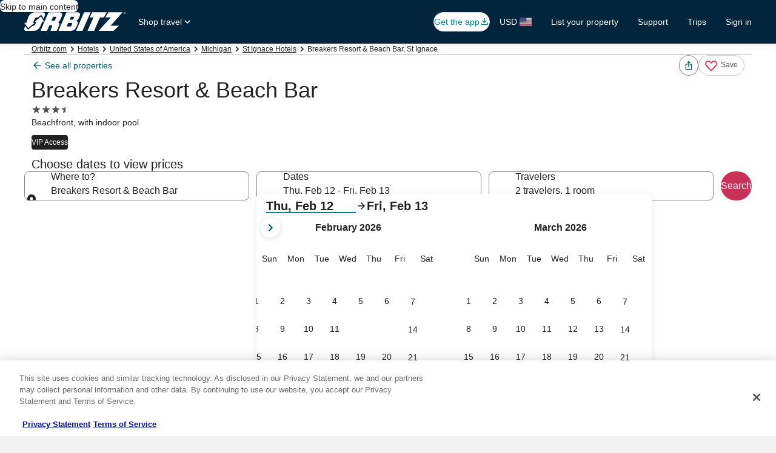

--- FILE ---
content_type: image/svg+xml
request_url: https://a.travel-assets.com/egds/marks/vip_orbitz.svg
body_size: 1415
content:
<svg fill="none" xmlns="http://www.w3.org/2000/svg" viewBox="0 0 67 24"><g clip-path="url(#vip_orbitz_clip0)" fill="#1F1F1F"><path d="M11.992 0C9.62 0 7.302.703 5.33 2.021a11.998 11.998 0 00-5.1 12.32 12.004 12.004 0 003.281 6.144 11.986 11.986 0 0013.067 2.601 12.007 12.007 0 003.889-19.572A11.98 11.98 0 0011.992 0zm-3.91 15.576h-1.54L3.991 8.42h1.566l1.81 5.297 1.743-5.297h1.532l-2.56 7.155zm4.895 0h-1.441V8.42h1.442v7.155zm6.8-3.846c-.143.281-.35.524-.607.707-.225.161-.48.276-.75.337a7.931 7.931 0 01-1.496.105h-.926v2.697h-1.445V8.42h2.317a8.432 8.432 0 011.717.108c.412.11.774.357 1.028.7.29.405.435.895.414 1.393a2.34 2.34 0 01-.238 1.108h-.015z"/><path d="M17.734 9.68a7.191 7.191 0 00-1.04-.04h-.697v2.031h.79c.382.022.765-.016 1.134-.113a.938.938 0 00.615-.919.922.922 0 00-.23-.644.994.994 0 00-.572-.315zm12.368-1.89l-3.965 8.418h1.285l1.255-2.654h3.25l1.266 2.654h1.258l-3.93-8.419h-.419zm1.306 4.635h-2.203l1.105-2.333 1.099 2.333zm8.318 1.781a2.393 2.393 0 01-1.983.964 2.422 2.422 0 01-1.187-.283 2.216 2.216 0 01-1.13-1.945 2.06 2.06 0 01.657-1.549 2.264 2.264 0 011.655-.64 2.312 2.312 0 011.982.96l.097.125.873-.544-.086-.145a2.71 2.71 0 00-.685-.777 3.327 3.327 0 00-.966-.49 3.817 3.817 0 00-1.176-.185 3.606 3.606 0 00-1.756.431 3.191 3.191 0 00-1.241 1.214 3.271 3.271 0 00-.45 1.667 3.054 3.054 0 00.969 2.269 3.354 3.354 0 002.422.93 3.762 3.762 0 001.7-.366 3.007 3.007 0 001.195-1.04l.096-.145-.872-.567-.114.116zm6.91 0a2.392 2.392 0 01-1.983.964 2.421 2.421 0 01-1.187-.283 2.11 2.11 0 01-.828-.811 2.215 2.215 0 01-.302-1.135 2.063 2.063 0 01.654-1.548 2.264 2.264 0 011.657-.64 2.315 2.315 0 011.983.96l.096.126.87-.54-.085-.144c-.177-.3-.41-.564-.685-.777a3.364 3.364 0 00-.967-.49 3.817 3.817 0 00-1.175-.185 3.604 3.604 0 00-1.756.431 3.19 3.19 0 00-1.238 1.208 3.265 3.265 0 00-.45 1.667 3.056 3.056 0 00.965 2.269 3.37 3.37 0 002.425.93c.582.01 1.16-.115 1.685-.365a3.008 3.008 0 001.196-1.042l.096-.144-.872-.567-.1.116zm7.89-1.194a3.362 3.362 0 00-.698-2.11 3.057 3.057 0 00-2.524-1.2 2.975 2.975 0 00-2.46 1.175 3.386 3.386 0 00.131 4.332 2.981 2.981 0 002.371.998 3.43 3.43 0 001.218-.206 3.03 3.03 0 00.98-.61c.313-.298.57-.65.76-1.038l.076-.153-.929-.488-.085.139c-.16.293-.365.56-.606.791a2.106 2.106 0 01-.657.386c-.26.097-.534.147-.81.147a1.902 1.902 0 01-1.431-.607 2.182 2.182 0 01-.595-1.38h5.26l-.002-.176zm-5.131-.82c.11-.346.304-.66.566-.91a1.965 1.965 0 011.365-.51c.32-.001.637.068.927.204.27.122.51.304.7.533.154.205.27.437.343.683h-3.901zm8.92-.9l.125.118.723-.749-.122-.119c-.567-.567-1.167-.85-1.748-.85a1.762 1.762 0 00-1.272.515 1.651 1.651 0 00-.493 1.217c-.005.363.107.717.317 1.012.309.366.696.657 1.133.85.33.15.63.356.89.608.111.129.171.294.17.465a.724.724 0 01-.263.567.911.911 0 01-.655.246 1.486 1.486 0 01-1.096-.592l-.128-.148-.697.792.088.113c.219.282.502.508.825.658.324.157.68.239 1.04.238a1.895 1.895 0 001.387-.55 1.82 1.82 0 00.567-1.344c.004-.37-.113-.73-.331-1.026a3.48 3.48 0 00-1.201-.888 2.75 2.75 0 01-.85-.567.663.663 0 01-.176-.434.582.582 0 01.207-.44c.368-.388.971-.266 1.56.307zm5.17 1.994a3.498 3.498 0 00-1.203-.89 2.72 2.72 0 01-.85-.567.665.665 0 01-.176-.434.568.568 0 01.204-.44c.383-.351.986-.229 1.575.344l.122.119.725-.749-.124-.119c-.567-.567-1.165-.85-1.748-.85a1.753 1.753 0 00-1.27.507 1.646 1.646 0 00-.506 1.23 1.7 1.7 0 00.317 1.013c.308.366.696.657 1.133.85a3.1 3.1 0 01.9.593.691.691 0 01.171.466.733.733 0 01-.26.566.923.923 0 01-.655.247 1.5 1.5 0 01-1.097-.593l-.13-.147-.694.765.085.114c.22.28.502.506.825.658.325.157.681.239 1.042.238a1.905 1.905 0 001.388-.55 1.835 1.835 0 00.567-1.344 1.719 1.719 0 00-.332-1.024l-.008-.003zm1.392-3.507v.145h-.306v.734h-.153v-.735h-.306v-.135l.765-.009zm1.21 0v.87h-.154v-.725l-.323.717h-.102l-.308-.717v.717h-.15V9.78h.246l.283.601.284-.6h.223z"/></g><defs><clipPath id="vip_orbitz_clip0"><path d="M0 0h66.4v24H0V0z" fill="#fff"/></clipPath></defs></svg>

--- FILE ---
content_type: application/javascript
request_url: https://c.travel-assets.com/blossom-flex-ui/blossom-property-whats-around.2f70fec2be940ad1308a.js
body_size: 768
content:
/*@license For license information please refer to blossom-property-whats-around.licenses.txt*/
(self.__LOADABLE_LOADED_CHUNKS__=self.__LOADABLE_LOADED_CHUNKS__||[]).push([[74320],{10513:function(e,t,n){n.r(t),n.d(t,{PropertyWhatsAround:function(){return w}});var o=n(96540),i=n(29309),a=n(13670),r=n(63971),l=n(72195),s=n(64160),c=n(20375),d=n(48627),u=n(98869),m=n(50224),p=n(15938);const E=(0,a.O)(i.uD),b=(0,a.O)(i.zI),x=(0,a.O)(i.i2),w=(0,m.L)("uriContext")((0,p.observer)((e=>{var t;const{templateComponent:n,context:a,uriContext:m}=e,{disableMap:p,enableExpando:w,showBorder:g,layoutView:_,placementId:h}=n.config,v=(0,s.V)(a.site.brand),C="MOBILE_PHONE"===(null===(t=a.deviceInformation)||void 0===t?void 0:t.type),O=(0,c.S)(a.site.brand),A=C&&O?i.lN.MENU_VIEW:_,f=null==m?void 0:m.get(),L=(0,u._)(a),N={inputs:Object.assign({mojoContext:{pageName:a.searchContext.pageType.toString(),placementId:null!=h?h:""},url:L},f&&{pageContext:{uriContext:{identifiers:f.identifiers,attributes:f.attributes}}})},j=h?o.createElement(d.Wi,Object.assign({},N)):void 0;return o.createElement(l.N,{margin:g?{small:{block:"six",inline:"three"},large:{block:"six",inline:"unset"}}:{block:"three"}},o.createElement(r.Rn,{name:"Location",tag:"section"},(e=>{const{enableMapPoisEditorialView:t,context:n,showBorder:a,whatsAroundView:r,injectedComponent:s,disableMap:c,enableExpando:d,layoutView:u}=e;switch(!0){case"attractionWithImages"===u:return o.createElement(l.N,{margin:{blockstart:"six"}},o.createElement("div",null,o.createElement(x,{context:n})));case t:return o.createElement(l.N,{margin:{blockstart:"six"}},o.createElement("div",null,o.createElement(b,Object.assign({context:n,showBorder:a,view:r},s&&{injectedComponent:s}))));default:return o.createElement(E,Object.assign({context:n,view:c?i.lN.DISABLE_MAP:void 0,isExpando:d,showBorder:a},s&&{injectedComponent:s}))}})({enableMapPoisEditorialView:v,context:a,showBorder:g,whatsAroundView:A,injectedComponent:j,disableMap:p,enableExpando:w,layoutView:_})))})));t.default=w}}]);
//# sourceMappingURL=https://bernie-assets.s3.us-west-2.amazonaws.com/blossom-flex-ui/blossom-property-whats-around.2f70fec2be940ad1308a.js.map

--- FILE ---
content_type: application/javascript
request_url: https://c.travel-assets.com/blossom-flex-ui/52009.ce204dfc859b2e9a7f21.js
body_size: 2586
content:
/*@license For license information please refer to 52009.licenses.txt*/
(self.__LOADABLE_LOADED_CHUNKS__=self.__LOADABLE_LOADED_CHUNKS__||[]).push([[52009],{52009:function(e,t,n){n.d(t,{f:function(){return U}});var a=n(96540),l=n(77643),r=n(95196),i=n(36360),s=n(36152),o=n(89747),d=n(47848),c=n(98750),m=n(85215),u=n(74983),p=n(25859),E=n(53735),g=n(28667),y=n(8983),b=n(23211),h=n(72195),f=n(27158),k=n(62152),A=n(75826),x=n(85625),v=n(6412),w=n(45755),S=n(65113),q=n(85911),_=n(26802),N=Object.defineProperty,T=Object.defineProperties,F=Object.getOwnPropertyDescriptors,L=Object.getOwnPropertySymbols,D=Object.prototype.hasOwnProperty,I=Object.prototype.propertyIsEnumerable,$=(e,t,n)=>t in e?N(e,t,{enumerable:!0,configurable:!0,writable:!0,value:n}):e[t]=n,O=(e,t)=>{for(var n in t||(t={}))D.call(t,n)&&$(e,n,t[n]);if(L)for(var n of L(t))I.call(t,n)&&$(e,n,t[n]);return e},Q=(e,t)=>T(e,F(t)),C=({text:e,onClick:t})=>a.createElement(c.E,null,a.createElement(v.y,{isFullWidth:!0,onClick:t},e)),P={INFO:"info",POSITIVE:"positive",STANDARD:"standard",WARNING:"warning"},M=l.J1`
  fragment QuestionAndAnswerFragment on QuestionAndAnswer {
    question
    answer
    analytics {
      linkName
      referrerId
    }
  }
`,z=({data:e,customPadding:t={blockstart:"one",blockend:"two",inline:"four"},showWithExpando:n=!0,inlineSpacingStart:l=!1})=>{const{question:r,answer:i,analytics:s}=e,o=(0,A.KY)(),d=`<p>${i}</p>`,[c,m]=a.useState(!1),u=a.createElement(_.Q,{htmlToParse:d,elementsToReplace:Q(O({},_.O),{a:e=>{const{children:t,href:n}=e;return a.createElement(S.i,{inline:!0},a.createElement("a",{href:n},t))}})}),p=n?a.createElement(q.D,{size:400,weight:"bold"},r):a.createElement(k.M,{tag:"h3",size:6},r),E=a.useCallback((()=>{m(!c)}),[c,m]);return a.createElement(h.N,{padding:t},a.createElement("div",null,n?a.createElement(w.U,{expandoTitle:p,expandoDescription:u,isVisible:c,onToggle:E,analytics:{id:`${s.referrerId}`,description:`${s.linkName}`,callback:(e,t)=>o(e,t)}}):a.createElement(h.N,{margin:{inlinestart:l?"two":void 0},padding:{blockend:"six",inlinestart:l?"twelve":void 0}},a.createElement("div",null,p,a.createElement(h.N,{padding:{blockstart:"two"}},u)))))};z.displayName="QuestionAndAnswer",z.fragment=M;var V=l.J1`
  fragment FrequentlyAskedQuestionsFragment on FrequentlyAskedQuestions {
    title
    icon {
      id
      title
      description
      size
      spotLight
    }
    questionsAndAnswers {
      ...QuestionAndAnswerFragment
    }
    seeMore {
      accessibility
      disabled
      primary
      analytics {
        eventType
        referrerId
        linkName
      }
    }
    seeLess {
      accessibility
      disabled
      primary
      analytics {
        eventType
        referrerId
        linkName
      }
    }
    expanded
  }
  ${z.fragment}
`,j=({data:e,displayThreshold:t,isExpando:n,view:l,showBorder:r=!1,showSeparator:i})=>{const{title:v,questionsAndAnswers:w,seeMore:S,seeLess:q,icon:_,expanded:N}=e,{items:T,Trigger:F}=((e,t,n,l)=>{const r=e||[],i=t>0?t:null==r?void 0:r.length,[s,o]=a.useState(i),d=()=>{const e=s===i?r.length:i;o(e)},c=s<(null==r?void 0:r.length);return{items:r.slice(0,s),Trigger:function(){return i&&i<r.length?a.createElement(C,{onClick:d,text:c?`${n.primary}`:`${l.primary}`}):null}}})(w,t,S,q),L=Boolean(N&&"EXPANDO_LIST"===l),[D,I]=a.useState(L),$=(0,A.KY)(),O=1===(0,x.useExperiment)("App_Shell_Property_Requirement_Web",!0).exposure.bucket,Q=1===(0,x.useExperiment)("App_Shell_Property_Requirement_Web_Dateless",!0).exposure.bucket,M=O||Q,V=()=>{var e;I(!D);const{referrerId:t,linkName:n=""}=null!=(e=D?null==q?void 0:q.analytics:null==S?void 0:S.analytics)?e:{};t&&$(t,n)},j=a.createElement(E.X,{space:(null==_?void 0:_.id)?"two":void 0,alignItems:"center"},(null==_?void 0:_.id)&&a.createElement(g.C,null,a.createElement(p.LD,{id:_.id,name:_.id,description:null==_?void 0:_.description,size:(null==_?void 0:_.size)?p.So[_.size]:p.So.MEDIUM,spotlight:_.spotLight?P[_.spotLight]:void 0})),a.createElement(g.C,null,a.createElement(h.N,null,a.createElement(k.M,{tag:"h3",size:6},v)))),W=a.createElement(h.N,{padding:r?{inline:"three"}:{}},a.createElement(d.g,{border:r,"data-stid":"faq-card"},a.createElement(c.E,{padded:!M},a.createElement(k.M,{tag:"h2",size:M?5:4},v)),a.createElement(u.f,null,T.map(((e,t)=>a.createElement(z,{key:`faq-${t}`,data:e})))),a.createElement(F,null)));return a.createElement(a.Fragment,null,n?(()=>{var e,n,p,E;switch(l){case"EXPANDO_LIST":return a.createElement(a.Fragment,null,a.createElement(s.e,null,a.createElement(o.x,{triggerPosition:"trailing",isIndented:!1,isVisible:D,onToggle:V,expandoDescription:w.map(((e,t)=>a.createElement(z,{key:`faq-${t}`,data:e,customPadding:{blockstart:"one",blockend:"two"},showWithExpando:!1,inlineSpacingStart:!!(null==_?void 0:_.id)}))),expandoTitle:j})),i&&a.createElement(f.j,{blockMargin:"four"}));case"VIEW_AS_SECTION":return a.createElement(d.g,{border:r,"data-stid":"faq-card"},a.createElement(h.N,{padding:r?{inline:"six",block:"three"}:{small:{blockstart:M?"four":"six",blockend:M?"unset":"six",inline:"three"},large:{inline:M?"unset":"six"}}},a.createElement(c.E,{padded:!(r||M)},a.createElement("div",null,a.createElement(h.N,{padding:{small:{inlineend:"half",blockend:"half"},large:{inlineend:"three",blockend:"six"}}},a.createElement(k.M,{tag:"h2",size:M?5:4},v))),a.createElement(m.A,{isVisible:D,handleClick:V,items:t,expandLabel:S.primary||void 0,collapseLabel:q.primary||void 0,expandA11yLabel:null!=(e=null==S?void 0:S.accessibility)?e:"",collapseA11yLabel:null!=(n=null==q?void 0:q.accessibility)?n:"",hideScrim:!0},a.createElement(u.f,null,w.map(((e,t)=>a.createElement(z,{key:`faq-${t}`,data:e,customPadding:{blockstart:"one",blockend:"two"}}))))))));default:return a.createElement(d.g,{border:r,"data-stid":"faq-card"},a.createElement(h.N,{padding:r?{inline:"six",block:"three"}:{small:{blockstart:M?"four":"six",blockend:M?"unset":"six",inline:"three"},large:{inline:M?"unset":"six"}}},a.createElement(c.E,{padded:!(r||M)},a.createElement(y.w,{columns:{small:1,medium:1,large:3},space:"six"},a.createElement(b.T,{colSpan:{small:3,medium:3,large:1}},a.createElement("div",null,a.createElement(h.N,{padding:{small:{inlineend:"half",blockend:"half"},large:{inlineend:"three",blockend:"six"}}},a.createElement(k.M,{tag:"h2",size:M?5:4},v)))),a.createElement(b.T,{colSpan:{small:3,medium:3,large:2}},a.createElement(m.A,{isVisible:D,handleClick:V,items:t,expandLabel:S.primary||void 0,collapseLabel:q.primary||void 0,expandA11yLabel:null!=(p=null==S?void 0:S.accessibility)?p:"",collapseA11yLabel:null!=(E=null==q?void 0:q.accessibility)?E:"",hideScrim:!0},a.createElement(u.f,null,w.map(((e,t)=>a.createElement(z,{key:`faq-${t}`,data:e,customPadding:{blockstart:"one",blockend:"two"}}))))))))))}})():W)};j.fragment=V,j.displayName="Faq";var W=l.J1`
  fragment FaqStructuredDataFragment on FrequentlyAskedQuestions {
    seoStructuredData
  }
`,B=({data:e})=>{const t=e.seoStructuredData;return t?a.createElement("script",{"data-stid":"faq-structured-data",type:"application/ld+json",dangerouslySetInnerHTML:{__html:t}}):null};B.fragment=W,B.displayName="FaqStructuredData";var R=l.J1`
  query FrequentlyAskedQuestionsQuery($context: ContextInput!, $uriContextV1: UriContextInput!, $limit: Int!, $contentTopic: String) {
    frequentlyAskedQuestions(context: $context, uriContextV1: $uriContextV1, limit: $limit, contentTopic: $contentTopic) {
      ... on FrequentlyAskedQuestions {
        id
        ...FrequentlyAskedQuestionsFragment
        ...FaqStructuredDataFragment
      }
    }
  }

  ${j.fragment}
  ${B.fragment}
`,U=e=>{const{inputs:t,skipSsr:n,displayThreshold:l,isExpando:s,view:o,showBorder:d=!1,showSeparator:c}=e,{context:m}=(0,i.R)(),u=Q(O({},t),{context:m}),{data:p}=(0,r.IT)(R,{variables:u,ssr:!n});if(!p||!Array.isArray(p.frequentlyAskedQuestions))return null;const{frequentlyAskedQuestions:E}=p;return a.createElement(a.Fragment,null,E.map((e=>e&&"FrequentlyAskedQuestions"===e.__typename?a.createElement(a.Fragment,{key:`faq-${e.id}`},a.createElement(j,{data:e,displayThreshold:l,isExpando:s,view:o,showBorder:d,showSeparator:c}),a.createElement(B,{data:e})):null)))};U.displayName="sharedui-FrequentlyAskedQuestions"}}]);
//# sourceMappingURL=https://bernie-assets.s3.us-west-2.amazonaws.com/blossom-flex-ui/52009.ce204dfc859b2e9a7f21.js.map